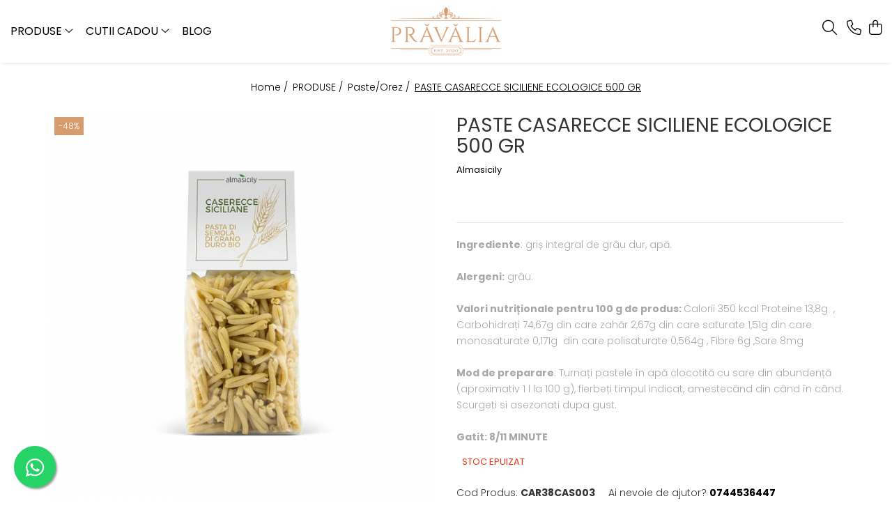

--- FILE ---
content_type: text/css;;charset=UTF-8
request_url: https://www.pravalia.online/theme/default.css?v=41692865033
body_size: 29824
content:
:root {
  --default-color: #f0002f;
  --rating-color: #FFD314;
}

/* === TASTY === */
body{
	font-family: 'Poppins', sans-serif;
	color:#000;
	-webkit-font-smoothing: antialiased;
    -webkit-text-size-adjust: 100%;
	-moz-osx-font-smoothing: grayscale;
	--container-width: 1600px;
	}
.container-h{max-width:var(--container-width);}
.text-main {color: var(--default-color)!important;}
.bg-main{background: var(--default-color)!important;}
.total-rate{font-size:13px;}
.fullRate {color: #f9c113;}
.fa{font-weight:300;}

/* BUTTON */
.btn {background:none;border:1px solid #000;border-radius: 0;transition:all .2s ease-in;}
.btn:hover {background: #000;color:#fff;border:1px solid #000;opacity:1;}
.btn.std {background:#000;border:none;}
.btn.btn-cmd {font-weight: 400;background: var(--default-color);border:1px solid transparent;}
.btn.btn-cmd:hover {color:#fff;background: #000;}
.btn.-g-btn-subscription{line-height:50px;}
#top a i {background-color: #fff;color: #000;box-shadow: 0 3px 8px -1px rgb(0 0 0 / 35%);}
#logo{max-width:100%;}
#logo img{max-height:70px;margin:0 auto;}

/* ACCOUNT HEADER */
.acount-section>ul>li>a>.fa {font-size: 21px;transition: all .3s ease;}
.acount-section>ul>li>a>.fa:hover {color: #f0002f;}
.acount-section ul li a {color: #000;padding-left: 0;margin-left: 8px!important;border-left: none;}
.acount-section ul li a span{display:none;}
.acount-section .search-m{display:inline-block!important;cursor:pointer;}
.cart-header-btn .count{display:none!important;}
.-g-user-icon .-g-user-fidelity-registration-bonus{min-width:60px;}
.-g-user-fidelity-registration-bonus-popup{left:auto;right:0;}
.cart-header-btn .q-cart,
.cart-m .q-cart,
.wishlist-header-m .-g-wishlist-product-count,
.wishlist-header .-g-wishlist-product-count {
	font-size: 11px;color: #fff;background: var(--default-color);
	min-width: 17px;height: 17px;line-height: 16px;
}
.main-header .logo-h {text-align:center;}
/* ACCOUNT HEADER MEDIA Q */
@media screen and (max-width: 1090px){
	.acount-section .-g-user-icon{display:none!important;}
}
@media screen and (max-width:991px){
	.main-header .acount-section{width:100%;padding-left:5px;}
	.acount-section ul li a {margin-left: 5px!important;}
}

/* SEARCH */
.main.search-form-box{display:none;}
.search-form-box.search-toggle .search-modal {display: block!important;position: absolute;top: 20px;right: 25px;font-size: 26px;color: #fff}
.search-form-box.search-toggle .search-close {display: block!important}
.search-form-box.search-toggle {position: fixed;top: 0;left: 0;right: 0;margin: auto;padding: 30px;width: 100%;height: 100%;background: rgba(0,0,0,.85);z-index: 9999;overflow-y: auto;}
.search-form-box.search-toggle .search-form {margin: 50px auto 0;max-width: 1080px}
.search-form-box.search-toggle input[type=text] {background: none;height: 50px;font-weight: 300;font-size: 21px;color: #fff;border: none;border-bottom: 1px solid #fff;border-radius: 0;box-shadow: none;}
.search-form-box.search-toggle input[type=text]::placeholder {color: #fff}
.search-form-box.search-toggle .search-button {font-size:21px;}
.search-form-box.search-toggle .search-button i {color: #fff;}
.search-form-box.search-toggle .autocomplete-suggestion {background: 0 0;box-shadow: none;}
.search-form-box.search-toggle .autocomplete-suggestion div {font-weight: 300;font-size: 17px;color: #fff!important;}
.search-form-box.search-toggle .ac-h {padding: 10px 0;}
.search-form-box.search-toggle .ac-h .ac-head {display: none;}
.search-form-box.search-toggle .ac-h .ac-list {overflow: hidden;height: auto;margin-top: 10px;}
.search-form-box.search-toggle .ac-h .ac-box {float: left;width: calc(33.333333% - 10px);min-height: 260px;padding: 15px;border: none;border-radius: 4px;background: #fff;overflow: hidden;position: relative;margin: 0 5px 10px;}
.search-form-box.search-toggle .ac-h .ac-image {position: absolute;top: 0;left: 0;padding: 0!important;width: 100%!important;height: 100%;}
.search-form-box.search-toggle .ac-h .ac-image:before {content: '';position: absolute;top: 0;left: 0;width: 100%;height: 50%;background: linear-gradient(180deg, #ffffff, transparent);}
.search-form-box.search-toggle .ac-h .ac-image img {max-width: 140%;max-height: inherit;}
.search-form-box.search-toggle .ac-h .ac-title {font-weight:300;font-size: 19px;color: #000;margin-bottom: 5px;position: relative;}
.search-form-box.search-toggle .ac-h .ac-title b {font-weight: 500!important;}
.search-form-box.search-toggle .ac-h .ac-price {position: relative;font-weight: 600;font-size: 14px;color:#000!important;}
.search-form-box.search-toggle .ac-categ a {color: #fff}
/* SEARCH MEDIA Q */
@media screen and (max-width: 800px){
	.search-form-box.search-toggle .ac-h .ac-box{width: calc(50% - 10px);}
}
@media screen and (max-width: 480px){
	.search-form-box.search-toggle input[type=text] {font-size: 17px;}
	.search-form-box.search-toggle .ac-h .ac-box{width: calc(100% - 10px);}
}

/* MENU */
#wrapper{overflow:initial;}
.main-header{position:relative;position: -webkit-sticky;position: sticky!important;top:0;z-index:999;box-shadow: 0 2px 7px -4px rgba(0,0,0, .3);-webkit-transition: .2s!important;transition: .2s!important;}
.main-header .navigation-holder{order:-1;}
.main-header .nav-menu-hh,
.main-header .nav-menu{padding:0;}

.-g-pagetype-homepage .main-header{position:fixed!important;background:none!important;box-shadow: none;top:-1px;left:0;right:0;margin:0 auto;width:100%;}
.main-header.fix-nav .top-head{transition:all .2s ease-out;}
.main-header.fix-nav.fade-menu {box-shadow: 0 2px 7px -4px rgba(0,0,0, .3);background:#fff!important;}
/*.main-header.fix-nav.fade-menu.animate-menu {position:fixed;-webkit-transform: translateY(0);transform: translateY(0);}*/
.main-header .top-head{padding-top: 10px;padding-bottom: 10px;}
.-g-pagetype-homepage .main-header .acount-section > ul > li > a,
.-g-pagetype-homepage .main-header .main-menu ul li > a, .international-header .flag-select{color: #fff;}
.main-header.fix-nav.fade-menu .acount-section > ul > li > a,
.main-header.fix-nav.fade-menu .main-menu ul li > a,.main-header.fix-nav.fade-menu .international-header .flag-select{color:#000;}

.main-header .main-menu{background: none;padding:0;}
.main-header .main-menu ul li > a{position:relative;color: #000;font-size: 16px;transition: all .3s ease;}
.main-header .main-menu ul li > a:hover, .international-header .flag-select:hover{color: var(--default-color)!important;}
.main-header .main-menu ul li > a:after {border-bottom: 1px solid var(--default-color);bottom: -5px;content: "";position: absolute;right: 0;transition: width .4s linear 0s;width: 0;}
.main-header .main-menu ul li > a:hover:after {left: 0;width:100%;}
.main-header .menu-dd{pointer-events: none;}
.main-header .menu-dd.open{pointer-events: auto!important;}
.main-header .menu-dd li .title a {font-weight: 600;font-size: 16px;}
.main-header .menu-dd li a {font-weight: 400;font-size: 14px;color: #7d7b7b;}
.main-header .menu-dd li a i {display:none;}

/*menu update*/
.main-header .menu-dd.column2 ul{-webkit-column-count: 2;-moz-column-count: 2;column-count: 2;}
.main-header .menu-dd.column3 ul{-webkit-column-count: 3;-moz-column-count: 3;column-count: 3;}
.main-header .menu-dd.column4 ul{-webkit-column-count: 4;-moz-column-count: 4;column-count: 4;}
.main-header .menu-dd.column3.banner ul{-webkit-column-count: 2;-moz-column-count: 2;column-count: 2;}
.main-header .menu-dd.column4.banner ul{-webkit-column-count: 3;-moz-column-count: 3;column-count: 3;}
.main-header .menu-dd ul li{width:100%!important;max-width:100%;-webkit-column-break-inside: avoid;page-break-inside: avoid;break-inside: avoid;}
.main-header .nav-menu-hh{position:relative;}
.main-header .menu-dd.column1{width:300px!important;}
.main-header .menu-dd.column1.banner{width:600px!important;}
.main-header .menu-dd.column2{width:550px!important;}
.main-header .menu-dd.column3{width:700px!important;}
.main-header .menu-dd.column4{width:min(calc(var(--container-width) - 60px), calc(100vw - 60px))!important;}
.main-header .menu-dd.column-sld{min-width:400px;}
.main-header .menu-dd.col-sub-img {width: 650px;}
.main-header .menu-dd.col1-img {width: 450px;}
.main-header .menu-dd.column-sld .carousel-slide .owl-next{right: -30px;}
.main-header .menu-dd.column-sld .carousel-slide .owl-prev{left: -30px;}

.-g-pagetype-homepage .main-header .menu-trg span,
.-g-pagetype-homepage .main-header .menu-trg span:after,
.-g-pagetype-homepage .main-header .menu-trg span:before{background:#fff;}
.menu-trg span,
.menu-trg span:after,
.menu-trg span:before,
.main-header.fade-menu .menu-trg span,
.main-header.fade-menu .menu-trg span:after,
.main-header.fade-menu .menu-trg span:before{background:#000;}

.mm-mobile-menu .menu-dd li .title a {font-weight:500;}
.mobile-icon {display: none!important;}
.acount-section {display: inline-block!important;}

/* MENU MEDIA Q */
@media screen and ( max-width:1090px ) {
	.main-header.fix-nav .top-head{padding-top:5px;padding-bottom:5px;}
}
@media screen and (max-width: 991px){
	.main-header .navigation-holder{width:60px;padding-right:5px;}
	.main-header .logo-h{width:100%;max-width: 160px;padding:0;}
}
@media screen and (max-width: 767px){
	.-g-pagetype-homepage .main-header {position:sticky!important;background:#fff!important}
	.-g-pagetype-homepage .main-header:not(.fade-menu) #logo img {-webkit-filter:none;filter:none;}
	.-g-pagetype-homepage .main-header .menu-trg span, .-g-pagetype-homepage .main-header .menu-trg span:after, .-g-pagetype-homepage .main-header .menu-trg span:before {background:#000;}
	.-g-pagetype-homepage .main-header .acount-section > ul > li > a, .-g-pagetype-homepage .main-header .main-menu ul li > a, .international-header .flag-select {color:#000;}
	.menu-trg{margin:10px 0 0 0;}
}
@media screen and (max-height: 725px){
	.main-header .menu-dd {overflow-y:auto;max-height:550px;}
	.main-header .menu-dd::-webkit-scrollbar {width: 6px;}
	.main-header .menu-dd::-webkit-scrollbar-track {background:rgba(0,0,0,0.2);-webkit-border-radius: 10px;border-radius: 10px;}
	.main-header .menu-dd::-webkit-scrollbar-thumb {-webkit-border-radius: 10px;border-radius: 10px;background: rgba(68, 68, 68, .6);}
	.main-header .menu-dd::-webkit-scrollbar-thumb:window-inactive {background: rgba(68, 68, 68, .4);}
}
@-moz-document url-prefix() {
	.main-header .menu-dd ul li{float:none!important;}
}


/* TITLE */
.title-carousel {margin-bottom: 50px;}
.title-carousel .title {font-size: 36px;font-weight: 500;color: #000;text-transform: none;padding: 0;}
.title-carousel hr{display:none;}
/* TITLE MEDIA Q */
@media screen and (max-width: 767px){
	.title-carousel {padding-top: 0;margin-bottom: 20px;}
	.title-carousel .title {font-size: 24px;}
}

/* CAROUSEL */
.owl-next .fa, .owl-prev .fa{font-weight: 400!important;}
#main-bnn .owl-theme .owl-controls .owl-buttons div,
.carousel-slide .owl-theme .owl-controls .owl-buttons div{font-size: 25px;color:#444;width: 45px;height: 45px;text-align: center;background: rgba(255, 255, 255,.85); -webkit-border-radius: 50%;-moz-border-radius: 50%;border-radius: 50%;box-shadow: 0 2px 7px -2px rgb(0 0 0 / 30%);transition: all .2s ease-in;}
#main-bnn .owl-next, #main-bnn .owl-prev{top: 50%;}
#main-bnn .owl-next:hover,
.carousel-slide .owl-next:hover{transform: translateX(-5px);}
#main-bnn .owl-prev:hover,
.carousel-slide .owl-prev:hover{transform: translateX(5px);}

/* CAROUSEL MEDIA Q */
@media screen and (max-width: 991px){
	.carousel-slide {padding: 0 4px 30px;}
}
@media screen and (max-width: 480px){
	.carousel-slide .owl-carousel{padding:0;}
	#main-bnn .owl-theme .owl-controls .owl-buttons div,
	.carousel-slide .owl-theme .owl-controls .owl-buttons div{width: 40px;height: 40px;line-height: 40px;}
}


/* TRUST ICON */
.icon-group .col .trust-h .trust-item{flex-direction: row;}
.icon-group .col .icon{max-height:60px;}
.icon-group .col .icon-label {font-weight: 600;font-size: 16px;}
.icon-group .col .icon-label span{font-weight: 300;font-size: 13px;color:#000;margin-top:5px;}
.t-tips {font-weight: 300;font-size: 12px;line-height:1.4;letter-spacing: 0.3px;}
/* TRUST ICON MEDIA Q */
@media screen and (max-width: 991px){
	.icon-group .row {flex-wrap: nowrap;overflow: auto hidden;}
	.icon-group .col {flex-shrink: 0;-webkit-box-flex: 0;flex-grow: 0;width:auto!important;}
	.icon-group .col .trust-h {width: 220px;max-width: 100%;}
	.icon-group .col .icon {max-width: 45px;}
}
@media screen and (max-width: 480px){
	.icon-group .col .icon-label {font-size: 14px!important;}
}

/* PIN */
.pin{padding:0 15px;}
.pin .image{overflow: hidden;}
.pin img{transform:scale(1);transition: all 1.5s ease-in-out;}
.pin:hover img{transform:scale(1.05);}
/* PIN MEDIA Q */
@media screen and (max-width: 480px){
	.pinGrid {margin: 0 -15px;}
	.pinGrid .pin{margin: 0;}
}

/* PRODUCT BOX */
.product-box .box-holder {max-width: 400px;}
.product-box .image{padding-top: 100%}
.product-box .product-icon-holder {width:100%;aspect-ratio:1/1;}
.product-box .title{font-size:16px;color:#000;}
.product-box .price {font-weight: 600;font-size: 15px;color: #000;}
.product-box .price .price-full {color: #979797;}
.product-box:not(.list-type) .icon,
.product-icon-box .icon{float:none;}
.product-icon-box{left:0;}
.product-box .icon.new, .product-box .icon.discount,
.product-icon-box .icon.new, .product-icon-box .icon.discount,
.product-box .icon.-g-icon-discount-value,
.product-icon-box .icon.-g-icon-discount-value{font-size: 12px;font-weight: 300;border-radius:0;height: 26px;line-height: 26px;margin: 8px 8px 0;}
.product-listing .product-box.list-type .product-icon-box .icon{float: left;}
.product-box:not(.list-type) .image:before{display:block;content:'';position:absolute;top:0;left:0;width:100%;height:100%;opacity: 0;visibility: hidden;background:#23252999;z-index:8;transition: all .5s cubic-bezier(0.8, 0, 0.3, 0.95);}
.product-box:not(.list-type):hover .image:before{opacity: 1;visibility: visible;}
.product-box:not(.list-type) .add-list{position:absolute;top:0;left: 0;right: 0;margin: auto;transform: translate(0, calc(50% + 60px));opacity: 0;visibility: hidden;transition: all .5s cubic-bezier(0.8, 0, 0.3, 0.95);z-index:9;}
.product-box:not(.list-type):hover .add-list{transform: translate(0, calc(100% + 90px));opacity: 1;visibility: visible;}
.product-box:not(.list-type) .add-list .qty-regulator {display: inline-flex;align-items: center;justify-content: center;margin:0;}
.product-box:not(.list-type) .add-list .qty-regulator .minus,.product-box:not(.list-type) .add-list .qty-regulator .plus {background: #fff;border-radius: 50%;z-index: 2;height:30px;width:30px;box-shadow: 0 4px 12px -3px rgb(0 0 0 / 25%);}
.product-box:not(.list-type) .add-list .qty-regulator input[type=text] {border-radius: 50%;margin: 0 -7px;z-index: -1;width: 40px;height: 40px;border: solid 1px #dbdbdb;box-shadow: 0 4px 12px -3px rgb(0 0 0 / 25%);}
.product-box .add-list .btn{background:#fff;color:#000;width:45px;height:45px;font-size:19px;line-height:45px;padding: 0;margin:0 4px;border-radius:50%;border:none;box-shadow: 0 4px 12px -3px rgb(0 0 0 / 25%);transition:all .2s ease-in;}
.product-box .add-list .btn.__GomagAddToCartDisabled {color:transparent!important;}
.product-box .add-list .btn.__GomagAddToCartDisabled:before {content:"\f05e";font-family:'font awesome 6 pro';color:#000;display:block}
.product-box .add-list .btn.__GomagAddToCartDisabled:hover:before {color:#fff}
.product-box .add-list .btn .fa{display:inline-block;}
.product-box .add-list .btn span{display:none;}
.product-box .add-list .btn:hover{background: var(--default-color);color:#fff;}
/* PRODUCT BOX MEDIA Q */
@media screen and (max-width: 991px){
	.product-box{padding:0 2px;}
	.product-box:not(.list-type) .add-list,
	.product-box:not(.list-type) .image:before{display:none;}
}
@media screen and (min-width:768px) {
	.product-listing .product-box.list-type .image-holder {width: 300px;}
	.product-listing .product-box.list-type .image img {max-height: 300px;}
	.product-listing .product-box.list-type .figcaption{padding-left:35px;}
	.product-listing .product-box.list-type .title{font-size:22px;}
	.product-listing .product-box.list-type .price {font-size: 18px;}
	.product-listing .product-box.list-type .-g-productlist-description {font-size: 15px;font-weight: 300;}
	.product-listing .product-box.list-type .add-list {padding-bottom: 20px;}
}

/* INSTAGRAM */
.instagramContainer{border: none;padding: 5% 5px 0;max-width: 100%;text-align: center;}
.instaHeader{font-size:15px;}
.instaPinGrid{margin:0!important;}

/* FOOTER */
.newsletter-holder{padding:60px 0;text-align:center;background: #ffece2;}
.newsletter-holder .newsletter{display: flex;justify-content: space-evenly;align-items: center;}
.newsletter-holder .newsletter .title{font-weight: 600;font-size: 37px;padding: 0 10px;}
.newsletter-holder .newsletter .title span{display: block;font-weight: 300;font-size: 20px;}
.newsletter .newsletter-form{margin-top:5px;}
.newsletter .newsletter-form input[type=text] {font-weight: 300;font-size: 15px;color: #000;line-height: 50px;height: 50px;max-width: 280px;padding: 0 20px;border: none;background: #ffffff;}
.newsletter .newsletter-form input[type=submit] {display:inline-block;width: 130px;letter-spacing: 1px;line-height: 50px;background: #000000;border-radius: 0;margin:0;}
.newsletter .newsletter .custom-chk label{font-weight:300;}

footer{background:#fff;box-shadow: 0 -2px 7px -4px rgb(0 0 0 / 30%);}
.main-footer .col .title {position:relative;font-size: 18px;font-weight: 500;color: #000;text-transform: capitalize;margin-bottom: 30px;}
.main-footer .col .title a{color: #000;}
.main-footer .col .title:after {content:'';display:block;padding-top:15px;width:30px;border-bottom:1px solid #000;}
.main-footer .col ul li{margin-bottom: 8px;}
.main-footer .col,
.main-footer .col ul li,
.main-footer .col ul li a,
.main-footer .support a{font-weight: 300;font-size: 15px;color: #000;}
.main-footer .col ul li a {position:relative;transition: all .25s ease-in-out;}
.main-footer .col ul li a:hover {color: var(--default-color);}
.main-footer .col ul li a:after {content: '';height: 1px;background-color: var(--default-color);display: block;transition: width .4s linear 0s;-webkit-transition: width .4s linear 0s;-o-transition: width .4s linear 0s;width: 0;position: absolute;right: 0;}
.main-footer .col ul li a:hover:after {width: 100%;left: 0;}
.main-footer .support .title span {display:block;font-weight: 300;font-size: 15px;color:#000;}
.main-footer .support .title span:before {content: '';display: block;padding-top: 15px;margin-bottom: 30px;width: 30px;border-bottom: 1px solid #000;}

.main-footer .col.social a:after,
.main-footer .col.support .title:after{display:none;}
.main-footer .social {text-align:center;padding-top:20px;}
.main-footer .social .title{display:none;}
.main-footer .social ul {display:block;}
.main-footer .social ul li {display:inline-block;margin:0;}
.main-footer .social ul li a {font-size: 25px;padding:0 5px;color: #000;}
.copyright-payment {padding:25px 0;font-size:14px;border-top:1px solid #ddd;}
.copyright-payment .copyright{display:inline-block;margin:0;margin-top:6px;}
.copyright-payment .copyright a{font-weight:600;}
.copyright-payment .copyright span{display:inline-block;}
.copyright-payment .payment-accepted {display: flex;flex-wrap: wrap;justify-content: flex-end;}
.copyright-payment .payment-accepted img{display:inline-block;max-height:35px;margin:3px 2px ;}
.-g-footer-affiliate-block .container-h{display: flex;align-items: center;justify-content: center;flex-wrap: wrap;}

@media screen and (max-width: 991px){
    .copyright-payment .payment-accepted {justify-content: center;}
	.main-footer .col:not(.social){float:left;width:50%;clear: none;padding-top:0;}
	.copyright-payment{text-align:center;}
}
@media screen and (max-width: 800px){
	.newsletter-holder .newsletter {flex-direction: column;}
	.newsletter-holder .newsletter .newsletter-form {max-width: 100%;margin: 15px auto 0;}
}
@media screen and (max-width: 520px){
	.main-footer .col .title{margin-bottom:15px;}
	.main-footer .col:not(.social){width:100%;text-align:left;}
	.main-footer .col .title .fa{float:right;margin-top: 6px;}
	.main-footer .col .title:after {padding-top: 10px;width: 100%;}
	.main-footer .col .title:after{margin: 0 auto 10px;}
	.main-footer .col .support .title span{margin-top: 15px;}
	.main-footer .col .support .title span:before{display:none;}
	.main-footer .col .support .support-contact{display:block!important;margin-bottom: 7px !important;height: auto!important;}
}
@media screen and (max-width: 480px){
	.newsletter-holder .newsletter .title span{font-size: 17px;}
	.newsletter .newsletter-form input[type=text]{max-width: 200px;}
	.newsletter .newsletter-form input[type=submit] {width: 120px;}
}

/* CATEGORY */
#category-page {padding-top:0;}
#category-page .filter-group{display:none;}
#category-page .category-content{width:100%;}
.breadcrumbs-box{padding-top:30px;}
.breadcrumbs-box ol{text-align:center;}
.breadcrumbs-default ol li,
.breadcrumbs-default ol li a,
.breadcrumbs-box ol li,
.breadcrumbs-box ol li a{font-weight:300;font-size:14px;}
.catTitle {font-size: 30px;padding: 0px 0 40px;text-align: center;text-transform: capitalize;}
.result-section .result{line-height:30px;}
.filter-group-selected .filter, .filter-remove{border-radius: 0;}
.filter-remove{font-family: "Open Sans",sans-serif;}
.filter-trg{display:inline-block!important;float: right;margin-left: 5px;margin-right:0;}
.filter.box .title {font-size: 18px;Font-weight: 500;padding:0 15px;margin:0;text-transform:capitalize;}
.filter.box .title-h {padding: 4px 0;margin-bottom: 30px;border-left: 3px solid #000;}
.filter.box .title-h:after,
.filter.box .title-h.line:after {content: "";display: block;border-bottom: 1px solid #dbdbdb;position: absolute;top: 16px;left: 0;width: 100%;z-index: 9;}
.mm-nav-filter .filter.box.-g-category-filters-apply-all {position: sticky;bottom: 0;background: #fff!important;z-index: 99;padding: 10px 15px 0 15px!important;margin: 0 -15px;box-shadow: 0px -1px 3px -2px #00000030!important;}
.option-group li{margin-bottom:5px;}
.option-group li,
.option-group li a {color: #000;font-size: 15px;font-weight: 300;}
.option-group li a:hover {color: var(--default-color);}
.catDesc {font-weight: 300;font-size: 14px;line-height: 1.5;padding: 30px 10%;}
/* CATEGORY MEDIA Q */
@media screen and (max-width: 767px){
	.catTitle {padding: 25px 0 ;}
}

/* DETAIL */
.product-page-holder{max-width:1170px;}
.product-page-holder .breadcrumbs-default{text-align:center;}
.breadcrumbs-default {padding-top: 25px;padding-bottom: 25px;}
.detail-title .title span {font-size: 28px;margin-top: 5px;}
.detail-rate-box{margin-top:10px;}
.vertical-slider-box:not(:has(.prod-lg-sld.disabled)):not(:has(.thumb-h.horizontal)), .vertical-slide-img:not(:has(.prod-lg-sld.disabled)), .vertical-slide-img .prod-lg-sld:not(.disabled) img {max-height:560px!important;}
.prod-lg-sld:hover a,
.fancybox-can-zoomIn .fancybox-content {cursor: url([data-uri]), zoom-in;}
.detail-price{font-weight:500;font-size:20px;margin-top:15px;margin-bottom:15px;}
.detail-price s {font-weight:400;font-size:16px;color: #83868c;}
.short-description {font-weight: 300;font-size: 14px;color: #a8a8a8;line-height: 1.7;border-top: 1px solid #e7e7e7;padding-top: 20px;}
.add-section .qty-regulator {position:relative;margin: 0 15px 5px 0;padding-right: 35px;width:80px;}
.add-section .qty-regulator input[type=text] {border: 1px solid #000;width: 45px;height: 51px;font-size: 17px;line-height: 52px;}
.add-section .qty-regulator .minus,
.add-section .qty-regulator .plus{position:absolute;right:0;border: 1px solid #000;height: 26px;width: 36px;    line-height: 28px;font-size: 14px;}
.add-section .qty-regulator .minus{bottom:0;}
.add-section .qty-regulator .plus{top:0;}
.add-section .add2cart{font-weight: 500;line-height:50px;letter-spacing: 1px;}
.add-section .add2cart:hover{background:#000;color:#fff;}
.wish-section .col{font-size:15px;}

.extra-offer .detail-price {display: block;margin: 10px 0;position: relative;}
.extra-offer{border:none;border-top: 1px solid #dfdfdf;}
.extra-offer .extra-offer-title{display:inline-block;position:relative;font-weight: 600;color: #000;font-size: 15px;text-transform: capitalize;}
.extra-offer .extra-offer-title:after {border-bottom: 2px solid var(--default-color);bottom: -2px;left: 0;content: "";position: absolute;width: 100%;}
.extra-offer .box {border:none;border-top: 1px solid #dfdfdf!important;}
.extra-offer .detail-price {display: block;margin: 10px 0;}

.detail-tabs,
.detail-recomended{width:100%;}
.detail-tabs .resp-tabs-list li{position:relative;display:block;font-weight: 500;font-size: 17px!important;padding: 15px 10px!important;border-top:1px solid #ddd;border:none!important;background:none!important;margin-bottom:0!important;}
.detail-tabs .resp-tabs-list li:after {border-bottom: 2px solid var(--default-color);bottom: -1px;left: 0;content: "";position: absolute;transform: scale(0);transition: all 0.3s linear 0s;-o-transition: all 0.3s linear 0s;-webkit-transition: all 0.3s linear 0s;width: 100%;}
.detail-tabs .resp-tabs-list li:hover:after,
.detail-tabs .resp-tabs-list li.resp-tab-active:after {transform: scale(1);}
.detail-tabs .description-tab h3 {font-weight: 300;font-size: 32px;color: #000;line-height: 1.3;margin-bottom: 20px;}
.detail-tabs .description-tab p{margin-bottom:10px;}
.detail-tabs .description-tab {font-weight: 300;font-size: 14px;color: #000;line-height: 1.3;}
.detail-tabs .resp-accordion {font-weight: 500;font-size: 17px!important;color:#000;padding: 15px!important;border:none!important;border-top:1px solid #ddd!important;border-bottom:1px solid #ddd!important;margin-top:-1px;background:none!important;}
/* DETAIL MEDIA Q */
@media screen and ( min-width:992px ) {
	.detail-tabs .resp-tab-content {padding: 60px 50px;}
	.detail-tabs .video-tab {padding: 60px 100px;}
}
@media screen and (max-width: 991px){
	.extra-offer .box {padding: 20px 0;}
}
@media screen and ( min-width:768px ) {
	.detail-tabs .resp-tabs-list{display:block;border-top:1px solid #ddd;}
}
@media screen and (max-width: 767px){
	.detail-tabs .resp-tab-content {border:none!important;}
	.detail-title .title{margin-top:15px;}
	.detail-title .title span {font-size: 21px;}
	.extra-offer .buy {text-align: center;padding:0 15px;}
}
@media screen and (max-width: 480px){
	.product-bottom {margin-top: 0;}
	.wish-section .col{margin-right:20px;}
}

/* CART */
.main-header.-g-pagetype-cart{position:relative!important;}
#shoppingcart {max-width:1200px;}
.cart-box {border: none;}
.cart-head {background: none;border-top: 1px solid #dfdfdf;border-bottom: 1px solid var(--default-color);}
.cart-head li{color:#000;}
.cart-items>li {border-bottom: 1px solid #dfdfdf;}
.free-account, .free-account .new-checkbox {font-weight: 400;font-size: 14px;}
.checkout .-g-checkout-summary {border:none;border-top: 1px solid var(--default-color);}
.log-head {margin-bottom: 0!important;}
/* CART MEDIA Q */
@media screen and (max-width: 767px){
	.main-header .cart-header .row{justify-content: center;}
}

#succes-page .newsletter .newsletter-form {padding-right: 0;}
#succes-page .newsletter input[type=submit] {height: 50px;line-height: 50px;}
@media screen and (max-width: 800px){
	#succes-page .newsletter .newsletter-form {max-width: 100%;}
}


:root{--default-color:#c78752;}.-g-one-time-offers .-g-one-time-cart-label {background:#c7875230;} .-g-one-time-offers {background:#c7875212;}
.btn.std{color:#ffffff;}
.btn.std{background:#000000;}
.btn.btn-cmd{color:#000000;}
.btn.btn-cmd{background: #d69c6d;} .-g-one-time-offers .-g-one-time-cart-label {background: #d69c6d20;}
.acount-section .-g-user-icon{display:inline-block!important;}
footer{background:#000000;}.copyright-payment{border:1px solid #00000020;}
.main-footer .col .title, .main-footer .col .title a{color: #ffffff;}.main-footer .col .title:after,.main-footer .support .title span:before{border-bottom: 1px solid #ffffff;}
.main-footer .col,.main-footer .col ul li,.main-footer .col ul li a,.main-footer .support a,.main-footer .support .title span,.copyright-payment .copyright,.copyright-payment .copyright a{color: #ffffff;}
.newsletter-holder{background-color:#edccb2;background-image: none!important;}
.newsletter .newsletter-form input[type="submit"]{background: #000000;}
.newsletter-form input[type="submit"]{color: #ffffff;}
.newsletter-holder .newsletter .title,.newsletter-holder .newsletter .custom-chk label,.newsletter-holder .newsletter .custom-chk label a{color: #000000;}
.product-box .title{-webkit-line-clamp: 3;}
@media screen and (min-width:992px){.product-box .price{font-size:16px !important;}}
.product-box .price, .product-box .price .text-main, .detail-price, .cart-items .price .text-main, .cart-dd .price .text-main, .extra-offer .box-offer .price .text-main, .wishlist-box .price .text-main, .ac-price .text-main{color: #b3703a !important;}
@media screen and (min-width:992px){.product-box .price .price-full{font-size:14px;}}
.product-box .price .price-full, .detail-price s, .cart-items .price s, .cart-dd .price s, .extra-offer .box-offer .price .price-full, .wishlist-box .price s, .ac-price s{color: #242323;}
.icon.new{background: #000000 !important; }
.icon.discount{background: #d69c6d !important; }
.option-group .rating i.on, .fullRate,.rating-s > input:checked ~ label, .rating-s:not(:checked) > label:hover,
	 .rating-s:not(:checked) > label:hover ~ label, .rating-s > input:checked + label:hover, .rating-s > input:checked ~ label:hover, .rating-s > label:hover ~ input:checked ~ label, .rating-s > input:checked ~ label:hover ~ label {color: #ffc107 !important;}
@media screen and (min-width:992px){#product-page .detail-price {font-size:22px !important;}}
/*popup*/
